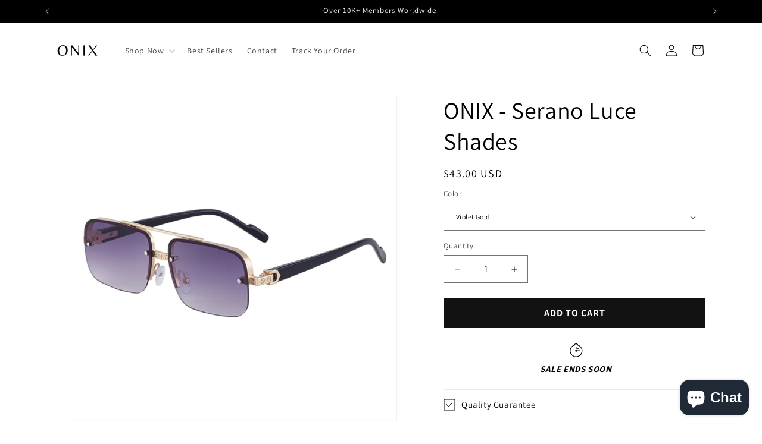

--- FILE ---
content_type: text/html; charset=UTF-8
request_url: https://www.stilyoapps.com/reconvert/reconvert_script_tags.php?shop=0e0385.myshopify.com&store_client_id=NzM4Yjk3ZDBjZjk3NjY3NTc1Yzg4Mzg4YjkwYTIxMmYuMmMwNmFmOGRkNjllNzQ5N2E4NThkYjJiNTYxMmVjOWE%3D
body_size: -2
content:
{"result":"success","security_token":"$2y$10$50JhuJsjJlVqdfGGf2C6Dep1Uj5v33gW3smtIHDnrosOd9ArDUHxa"}

--- FILE ---
content_type: text/json
request_url: https://conf.config-security.com/model
body_size: 84
content:
{"title":"recommendation AI model (keras)","structure":"release_id=0x23:7d:40:2e:7c:4f:5a:7c:46:47:74:47:20:40:61:77:68:66:32:24:45:71:77:79:46:44:37:63:75;keras;m07tmdkxbscxdlw600ee23bi7t97lpnmommtuxske11rxxkonbrj9p7a8jelsw4l20bwia5z","weights":"../weights/237d402e.h5","biases":"../biases/237d402e.h5"}